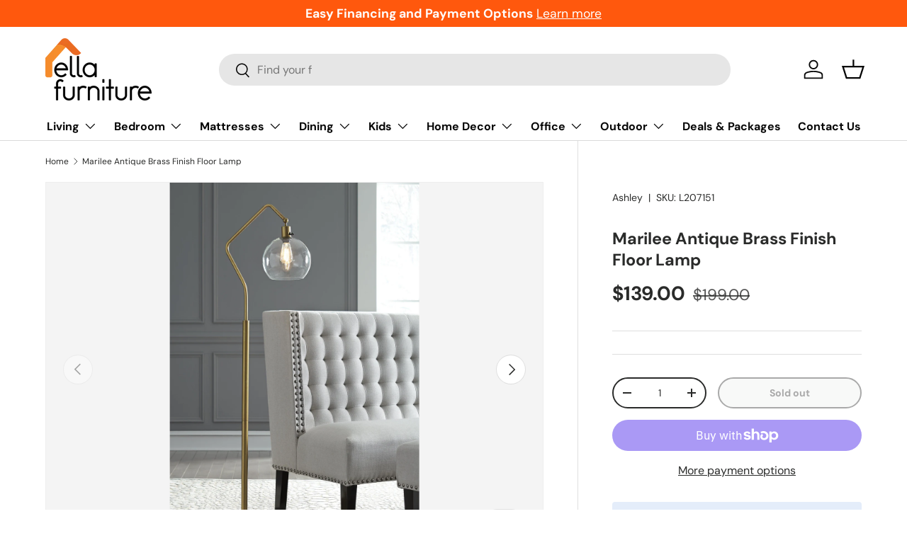

--- FILE ---
content_type: text/css
request_url: https://ellafurn.com/cdn/shop/t/18/assets/speech-search.aio.min.css?v=108755633151588923861742454077
body_size: -322
content:
/*
Generated time: March 20, 2025 07:00
This file was created by the app developer. Feel free to contact the original developer with any questions. It was minified (compressed) by AVADA. AVADA do NOT own this script.
*/
.search__speech{position:absolute;top:calc(50% - 22px);min-height:44px;margin-inline-end:2px;padding:10px calc(5 * var(--space-unit));border-radius:var(--input-border-radius,0);color:currentColor;cursor:pointer}.search__speech.search__speech-listening{animation:colorPulse 2s infinite;opacity:1}.search__speech svg{width:24px;transition:color .3s}.header__grid--centered-logo .speech-search--failed .search__input:not(.search__input--dirty),.speech-search--failed .search__input{padding-inline-end:14px}.speech-search--failed .search__input--dirty{padding-inline-end:56px}.speech-search--failed .search__reset{right:13px}.speech-search--failed .search__reset::after{display:none}@media (max-width:768.98px){.search__speech{padding-inline-end:15px}}

--- FILE ---
content_type: application/javascript; charset=utf-8
request_url: https://searchanise-ef84.kxcdn.com/preload_data.9j0H6J0b0w.js
body_size: 11308
content:
window.Searchanise.preloadedSuggestions=['sectional sofa','bedroom set','tv stand','coffee tables','coffee table','dining table','sofa bed','black sectional','living room set','queen bed','bar stools','platform bed','accent chair','dining set','king bed','new era','dining room','sofa sleeper','fire place','twin bed','king bedroom set','night stand','sleeper sofa','queen mattress','dining table set','power recliner','coffe table','happy home','bunk bed','storage bed','modular sectional','full bed','sofa and love seat','box spring','console table','king bedroom','vanity set','king mattress','nesting table','reclining sofa','tv stand fire place','day bed','living room','leather living room set','end table','bar stool','bunk beds','book case','office desk','corduroy sectional','leather sectional','white dresser','ru ru sectional','recliner sofa','living room set velvet','platform queen bed','sofa table','office chair','floor mirror','crown mark','chest drawers','queen bed frame','round dining table set','sofa set','sofa and loveseat','swivel chair','velvet sectional','bed king','italian bedroom','sleeper sectional','marble table','platform full bed','coffe table set','dining server','reclining sectional sofa','black sofa','accent cabinet','dining chairs','louis philip','bar table','leather sofa','round dining table','love seat','canopy bed','cream sectional','floor lamp','bed frame','sectional with chaise','ashley sectional','dining room set','blue sofa','bedroom set black','twin mattress','area rug','cloud sectional','counter height','round table','dining chair','black bed','adjustable base','tv stand 75','bed queen','ella furniture','round coffee table','mattress king','upholstered bed','reclining sectional','round dining','sofa chaise','black dining set','full mattress','memory foam mattress','white dining room table set','pink bed','grey nightstand','king bed platform','triple bunk bed','accent table','loft bed','dresser black','gray sofa','sectional sofas','dining set for 4','cream chairs','green sectional','midnight-madness onyx velvet oversized accent ottoman','bed with drawer','side board','queen platform bed','sectional sleeper','black living room set','accent chairs','end tables','bedroom twin','tv stand fireplace','grey sectional','pull out bed','counter height barstools','new era bedroom','oversized sectional','sectional sofa black','mattress queen','memory foam','sofá black','white led bedroom','kitchen table','bedroom white','side chair','coffee tables set','next gen','counter stools','boucle fabric','coffee table set','platform twin bed','dining table glass','power reclining sectional','marble top dining table','double chaise','queen boxspring','happy couch','table set','sofa loveseat','velvet sofa','gold mattress','lindyn fog','sectional 2-piece','massage recliner','room set','table lamp','ashley tv stand','recliner sectional','king bed frame','black night stand','sofa 2 piece','electric fireplace','king box spring','led bed','black bedroom set','black dining','coffee set','chest black','midnight madness','dinning set','bed room','dining black','brown bed','dining buffet','alderwood charcoal grey upholstered panel bedroom set','white bedroom set','modmax oyster','ashley rawcliffe','3 piece living room set','lift top','white and gold bed','5 drawer chest','bench storage','amalia silver','6ft upholstered tufted','black bedroom','fire tv','card player','pink bedroom set','sofa and loves','rocking chair','gray sectional','gray night stand','round table dining set table and chair','curved sofa','bed full','ashley king bed','velvet bed','ballinasloe 3-piece sectional with','king bed with storage','chair and ottoman','blue sectional','lamps set','sectional recliner','living rooms','double chaise sectional','beige sectional','mirror dresser','shoe cabinet','storage beds','bed lighting','full size','avenue weathered burnished brown panel bedroom set','desk chair','dinning table','boucle sectional','sectional red','sectional pull out bed','counter table','extendable dining set','queen bedroom set','brown sofa','firm mattress','microfiber sectional','realyn chipped set','tv stand with fireplace','extendable dining table','sofa & loveseat','side end table','l shaped','arnett gray','emily bed','bed upholstered','beige bed','hh775 platform bed','black chairs','glass coffee table','dining 6 chairs','mi-1122 franco','black queen bed','wood table','white bed','white dining round','reclining chair','convertible sofa bed','dining bench','tufted sectional','power reclining','stupendous alloy','living room sofa','lift top coffee table','headboard bedroom','recliner chair','round counter height dining','dining glass','ella 4-piece queen bedroom set','reclining set','allen parkway','black velvet sofa','antonella ivory and camel upholstered tufted bedroom set','and sofa','girl beds','cream rug','cloud light gray modern','platform bed queen','tufted queen','lonoke gunmetal','marble bedroom','storage bench','recliner set','twin platform bed','king storage bed','cam as','car bed','beige sofa','queen gray bedroom','bunk beds twin over full','bed red','upholstered bedroom set','pull-out bed','box springs','twin over twin with trundle','bed twin','sofa reclining','emily storage','piece sectional','tufted king bed','king canopy bed','party time','eva ivory','leather living room','bed frames','sofa beige','white led bed','memory foam queen','curio cabinet','altari slate','entertainment center','white sofa','lamp for living room','louis philippe black sleigh panel bedroom set','black barstool','lindyn 3-piece sectional with chaise','tv stand with electric fireplace','sectional sofa leather','queen platform','black full beds','king bed set','counter height dining chairs','white dining table','sofá cama','sleigh bed','black leather','bar cabinet','book shelves','gray chest','ashley living room','fireplace tv stand','coffee table ashley','table and chairs','atticus white platform bedroom set','round table dining','cream sofa','farmhouse bed','royal black sectional','dinning room','happy homes','corner bookcase','aster king bed','twin bedroom set','crystal dresser','phoenix deep cappucino storage platform bedroom set','black dresser','bed storage','panel bed','gold floor mirror','leather sofa set','b1420 kaydell black dresser and','blue bedroom','twin storage bed','fireplace bed','ella dining table','solid wood queen bedroom set','two tone','bed with','curved sectional','2-piece living','emily ivory boucle sofa','oversize ottoman','green velvet','queen frame','ivory sectional','bed twin led','wine bar','twin beds','pub table','crown bedroom','grey dresser','firm king mattress','kitchen table and chairs','grey sofa','silver bed','sectional leather','chair dining','queen storage bed','gray living room','platform bed storage','sectional black','storage bed queen','crown mark kate','sofa sectional','dining table 4 chairs','bed platform king','bunk bed with storage','sleepe sofa','book shelf with drawers','black corduroy sectional','platform upholstered bed','italian bed','sonic black','simple joy','pull out sectional bed','black queen','king size bed set','table lamps','barzini white upholstered panel bedroom set','coffee tables minimalistic','twin pink','mattress full','leather 3 pc','reclining loveseat','gold coffee table','sectional blue','black velvet','sectional 3 piece','rain drop lamp','canopy bedroom set','ashley queen','lounge chair','round set','coat rack','kids bed','twin over full','sectional ottoman','dining room grey','natural bed','side table','recliner sofa gray','mirror table','cream bed','marble dining set','luz black','bed sofa','sectional gray','lift recliner','oversize chair','black leather metal dining chair','louis philippe red brown sleigh panel bedroom set','storage ottoman','mia dining','fil black','dining room chairs','cloud couch','extendable dining','velvet green','arini brown panel bedroom set','sofa with love','queen canopy bed','6-piece dining','vanity crown mark','made in italy','slate recliner','living room table','full beds','solid rubberwood','tv console','akerson chest','velvet full bed','florence bed','tufted diamond bed','new era bed set','platform bedroom','l shape','bedroom full','bling game metallic platinum upholstered storage bedroom set','table set of','5 piece table set','buffet table','l sofa','loveseat pink','tufted bed','bed platform','red sectional','brown coffee table','tufted bed set','modular black','stonemeade taupe','bed fireplace','power recliner an','table round','outdoor set','vivian sofa','kencher rug','sectional leather sofa','black velvet sectional','regata queen','fire place stand fire place','pull out','l shape desk','b9205-k-bed millie','mattress que','b4300-7 lyssa tv stand','white platform bed set 4','dining table vintage','genuine marble table','ashley sofa & loveseat set','poster bed','altari slate chenille sofa','white sectional','nightstand grey','110 black sofa','coaster bedroom','hamilton brown','recliner massage','bed set','sectional sofa sleeper','fire place insert','white night','paradise2 white','stand tv','bling game metallic platinum panel bedroom set','home decor','blacktoft black panel bedroom set','television stand','ashley 87213 altari queen sofa sleeper','chairs for counter height table','alexa 3pc','platform full','next-gen durapella','king with storage','sofa beds','3 piece living room','sectional with pull out bed','jaylen cream finish','beige dining','black table','black love seat','pepe black','vanity chair','sectional sofa grey','wood coffee table','brown recliners','castle bed black','metal bed','vail queen','ella bedroom','panel black','adirondack chair','white leather loveseat','queen size mattress','day beds','millie dresser','egg chair','nova sofa and loveseat','media console','bar set','sofa and love seat fabric','platform queen','joy black','ella king bedroom set','smart tv','folding bed','gold rug','carlton black panel bedroom set','dining room table','sofa recliner solo','large sectional','round bed','icetech mattress','round table dining set','white and gold','twin bed trundle','black dining table','twin boxspring','tv stand with fire place','oversize sectional','black couch','ella sofa','felicity glossy white led lighting panel bedroom set','farmhouse dining table','beige living room','micah king','black queen bed panel','recliner loveseat','eden white','maggie birch sofa and loveseat','nightstand white','bedroom sets','black coffee table','dining 8 chairs','king base','realyn bedroom','paris black velvet king storage','2 pc living room','megginson storm sectional','living room set gray','chessington ivory','sofa l','rubberwood dining','green bed','king platform bed','recliner black','5 piece sectional','romance gray','bedroom king','velvet bar stool','sectional sofa 6','white twin bed','dining table 4','fire pl','chairs set','marble coffee table','cal king','power reclining sofa set','4-piece sectional with ottoman','ella bedroom set','velvet living room','beige chair','full upholstered','extra king','regent park pewter','cloud black','sectional with','leather recliner','twin bed with storage','gia black','room package','white modern','boxspring king','ashley bed','bed set coaster','platform bed coaster','dining set 6','stool set of 2','grey leather living room','black double chaise','twin bed frame','the moon','white night stands','white ottoman','king hybrid mattress','boucle stool','sharpe gray','schoenberg white','lillian silver','platform king bed','watson grey oak panel bedroom set','blue velvet dining set','infinity collection','oversized chair','modular seating','ashley sofa','round sectional','led mirror','counter height marble','altari sleeper','big sectional','boucle sofa','chime elite','living room sets','hopkins platform bedroom set','ella power recliner','brantford barrel oak panel bedroom set','barstow pinot noir storage bedroom set','dining blue','white gold','mirror coffee table set','dining round','coaster coffee table','alina sofa and','blue bed','dorian brown upholstered bedroom set','white leather sofa','dining table sets','queen bed with','velvet king','red recliner','bed grey','queen grey bed','realyn full','happy beige modular accent chair new arrival','eden white velvet','velvet double chaise sectional','split king adjustable','crown mark kate gray bed','console television','storage full bed','black 5-piece','curve room','altari sofa ashley','59504 sofa and loveseat','chair recliner','nut swivel glider recliner','royal ultra','lore do','leather ottoman','sandy beach black high headboard panel bedroom set','tundra gray','formal dining room set','metal frame','glass dining','ivory boucle','black sec','entryway accent','xbox controller','emily black king','6 piece dining','altari sofa sleeper','sofa and love set','xl sunday2','lettner light gray full bed','arini grey yellow panel bedroom set','amalia night stand black','bedroom queen','7 piece dining sets','gerri bed','sideboard buffet','twin xl','jessica cappuccino storage headboard bedroom set','chocolate sofa','dining room table set','brown living room sets','bedroom set full','lyssa bedroom set','bed white led','mia gray','jaylen cream','brown living room','coaster vanity','living room set reclining','faux leather living','california king','dining table 6','glass dining set','outdoor table with chairs','white nightstand','deanna grey tufted upholstered bedroom set','black and gold','meridian furniture','brown king bed','gaming desk','leaf table','orange sectional','king size bed frame','box spring king','glass table','upholstered bed blue','led bedroom','makeup vanity','black king bedroom set','futon couch','black tv stand','metal high chair for table','full bedroom set','bench seating dining','cocktail table','kerwin table','short bed','all sofa','kids bedroom','master room','bedside table','blue accent chair','queen box spring','center tables','barzini white wingback tufted bedroom set','king headboard','reversible sectional','wynora gold','arm chair','kaydell set','king frame','mayville white wood nightstand','bunk beds full','circle dining','6 piece dining set','dining set for 6','brooklyn cream','king set bedroom','picasso grey','set bench','pull pull','tables set','headboard king','black marble dining','set grey','couch bed','marble top dining','picasso light','glosco counter height','the happy sectional','extension table','next-gen nuvella','modular sectional sofa','vista grey','marble black','genuine leather','fire place tv','storage platform bed','upholstered king','pull out bed charcoal','grey recliner chair','washable rug','leather sectional sofa','side bar','tufted sofa','green bar stools','dining marble','heights black','led king bed','lamp lighting','power recliner massage','ella indoor','adjustable bed','divina bedroom set','ayla white','bamboo mattress','marble square dining','magnolia sleigh bed','set of 3','power lift recliner','biscoe pewter','recliner sectional ashley','3 piece kitchen set','ashley platform bed','top tier','nesting coffee table','green dining','sectional sofa ashley','modmax oyster performance fabric','modmax granite','dresser and','outdoor table','simple joy sofa','center line','emily dark','ru ru','adelaide bedroom','bar stool l','bed with drawers full','u sectional sofa','bunk bed with','mid-century modern','grey leather room','book shelf','art wall','drawer cabinet','valencia platform bed','oval dining','display cabinet','mattress protector','2 seater sofa','millie brown','chime 12 inch king','queen set','mirror tables','bianka coffee velvet loveseat','xbox series','dining 4 chairs','swivel accent chair','era black','king size mattress','lavon cream','mia light gray','mayville white modern traditional solid wood panel queen bed','miranda white storage bedroom set','markenburg brown dining table','white led bed set queen','black faux leather upholstered tufted king bed','expandable table','metal base','power reclining sofa','emily gray','ashley mocha','round dining tables','sofa de','round sofa','3 piece set','white living room sets','twin set','brown ottoman','mays walnut platform bedroom set','ashley 205-02 sectional','velvet dining','modern white and gold q 4pc bedroom set','skylar grey','beig bed','small sectional','white recliner','bed black','harley black','sandy beach white high headboard panel bedroom set','bed platform queen','briana black upholstered panel bedroom set','king box','dream beige','ashley queen mattress','bed for girl','home elegance','electric recliner','height dining','darcy blue','queen memory foam','office desk chair','iron console table','ella server','leather sofas','bed in a box','cameo gray','twin sofa sleeper','blue leather chair','rocker recliner','hollis kitchen island','full sofa sleeper','sofa velvet','pub table set','rocket charcoal reversible sectional','6217f-sv floor lamp','altari sectional','lila bed','dining table with chairs','bed with drawers','italian black','carter white led','all italianbedroom','sofa loveseat and recliner','black bench','maggie birch','queen bed panel','white platform storage bed set','realyn desk','maribel black','set round','dining table chairs','72 media console','living room rug','serinity rough sawn grey oak cut-out headboard panel bedroom set','corner shelf','ashley edmar power reclining','amalia bedroom set','standing mirror','denker evan white bedroom set','chair barolli','black accent chairs','hunter green','sofa ch','power electric','white bed set','3pc reclining','nectar premier','irene round','full size beds','cadence black led bookcase bedroom set','grey sleeper sofa','emily queen','grey king bed','platform bedroom king black','recliner brown','upholstered storage bed','tables and chairs','lyssa set','robbinsdale sleigh storage bed','dana black','ottoman storage','lounge chaise','blue set','lucky charm','future platform bed','black storage bed','homelegance twin bedroom set','boxspring queen','sectional with storage','italian leather','hybrid queen','twin bed pink','gray oversized sectional','desk vanity','queen box','gold table','king bed slats','platform style king beds','full platform bed','b8180 bedroom','ashley ew0446 trinell','cream dresser','pillow top mattresses','leather reclining set','coffee sofa','franco antique white storage bedroom set','led panel bedroom set','forana light','drawer dresser and mirror','millie chest','2 pc living','dalila rectangular','22 inch high media center','bed with lighting','floor lam','passion black','dresser and mirror','madison table and','emily night stand','bedroom chest','white beds','marble dining table','gaming chair','bedroom sets with lighting','aspen black','complete king','silver bedroom','sunday beige','sofa and ottoman','brown sectional','brentwood upholstered motion reclining sofa taupe','grey velvet','devon beige button tufted upholstered bedroom set','yannis white/gray modern contemporary metal dining room set','beige upholstered tufted platform full bed','patio set','dining butterfly','loft bed twin','theater seats','white king','butterfly leaf','massage chair','antoine white','mirror furniture','twin trundle','sofia bedroom','bolanburg antique white dining table','marble coffee','black dining room','tall dresser','coaster dining table','bean bag chair','swivel glider','ashley jesolo reclining','table with butterfly leaf','gray curved loveseat','blue couch','emily black','marble dining server','dining table gold legs','express dining table','queen foundation','leighton mercury metallic panel bedroom set','velvet dresser','entryway table','black ottoman','black upholstered','fireplace headboard','blue velvet','beige fabric sectional','logan black sectional','ladder back side chairs','u shape sectional','black counter height dining set','reclining usb','black recliner','boerna gray recliner','tv stand w led light','lodanna bed set','black leather accent chair','wood chair','dynamo espresso','brown bar stool 24 inch','urielle dark','mayville brown-cherry sleigh','desk with drawers','green furniture','platform base','louis philippe cappuccino panel sleigh bedroom set','leather sofa loveseat','cardano charcoal rectangular dining room set','breakfast table','camille grey button tufted bedroom set','fil black sectional','brown sofa set','ivory king bed','bar stools gold','extendable dining table set','setb9265 lucinda bedroom grou','happy home logan','s7330 max','diamond palace bed','gunnison silver metallic panel with led lighting bedroom set','white tv stand','melody set','gold and black','kauffman dark cocoa panel bedroom set','white vanity','faux marble dining','ashley sectional smoke','gold finish coffee table','bedroom set with storage','console table gold','rangley black','luster gray upholstered king platform bed with footboard storage','outdoor patio','recliner coffee sofa loveseat','upholstered velvet full bed','nest table','dresser nightstand','convertible sofa','felicity glossy white upholstered platform bedroom set','heavy duty','schoenberg bedroom','black and gold coffee table','5 piece modular sectional','bars stools','bedroom dresser','nightstand black','queen bed platform','betty chairs','niña grey','c table side','grey upholstered','sleeper ashley queen','sharpe gray queen bed','camila loveseat','silver chest','black chair','helen bed','ivory sofa','bench with storage','round dining room','table marble','armany black','silver coffee','faux black marble dining','corduroy sofa corduroy','sectional 6-piece','tv stand with','black round dining','realyn tv','queen sofa','dining table 8 chairs','varley vance','konya black','dream cloud','nectar k','xl t','bedroom queen bed','double deal','dining chair,velvet','bedroom emily','natural bed queen','sofa bed grey','round dining table marble','leather sofa sleeper','modmax console','s8155 dasha grey','round storage bed ivory','jasmine peaks','atticus king','pull out sofa','vivian ivory','3-piece reclining','cinderella antique','white full bed','bunk be','hudson cherry','sonic grey','sofa sectional brown','millie king','regata black','loui phillip','light gray','sectional set','hybrid full','bonita cream','m727 12 memory foam queen mattress','raha ii','sofa and love seat set beige','dining at','luz brown','s9381 lavon grey','berrington adjustable','comfy cream','sectional sofa with ottoman','silver king bed','everett faux marble top dining table natural walnut and white','peak hybrid','corbin gray','chaise oversized','with a massage','desk with chair','millennium king protector','queen platform bed pu leather','midnight chocolate','black stools','black oversized sectional','kara queen','corduroy sectional happy','3 drawer shelf','black gold','entryway accent bench','round dining set','white 2 sofa set','10 inch hybrid','pull out bed new era','rowena coaster faux white marble end','nectar mattress','3-piece leather set','glass dining room set','4-drawer chest','patterned accent chair','louise set','amalia white','rocket gray','xl cloud black','lift up','moriville dining table','ivory sofa and loveseat','ashley gray sectional','end tables white','hopkins full','diamond pink','russelyn gray','3 seater sofa','large bed','dining set 4','bar stools swivel and','counter barstools','wood bed frame','corner cabinet','sectional with pull out','begonia gray brown','table tv','stone made','tea table','modmax oyster performance fabric,next-gen nuvella','magnolia sleigh','barnsana ash chenille power recliner','jaymes bed','infinity bedroom set','square dining','zion upholstered','sectional sofa with','coaster platform bed','sectional brown','round coffee','chair set round','emily white','pink queen','albert black','eden queen','black wood bed','valor beige','king storage bed on','recliner leather','barlin mills','wooden table','brown reclining sectional','mattress and box','dresser 6 drawers','dining room table and chairs','kitchen cart','b4780 king bed','spaceship sand power','leather sectional black','bed king black','lana white','black pull-out','sectional chaise','black table dining','korestone end table','bedroom set black and gold','simplejoy sand chenille','3-piece sectional','heartcort quartz chenille sofa','millennium mattress queen','aiken upholstered tufted counter height stools','bed full white','bed frames full','full sleeper','2 piece sofa','green and bar stool','kitchen island and','nini queen','platform bed with storage','light bed','tv stand gray','t nini black upholstered platform twin bed','sara white upholstered tufted platform queen bed','hall table','bedroom collection','coffee table black','fire tv stand','boyington power','sofa be','gold sofa','solid wood','sofa leather','l shape sectional','midnight madness 4','boucle bed','bench bed','nogales acacia and coastal grey rectangular dining room set','car beds','queen velvet bed','leather match','grey velvet set living room','comforter set','vail bench','dining set 48','dining with','futon bed','weston espresso','dining white','california king bed','sectional with cuddler','ella queen bedroom collection','dining chair black','metal rails','white bed room set','dorrinson two-toned','glider rocker','shower chair','mattress and','sembene antique multi-color panel bedroom set','ella king','sofa and loves at leather','living bed','panther sculpture','trestle table','coaster tamarac upholstered','newell twotone gray panel bedroom set','round sectionals','ashley 597-03 sectional','night stand white','lennon 1715set-rb','dooma gray velvet','brooklyn sectional','kiki black','dining table marble','anti scratch','bar stools set of 2','josephine black upholstered tufted w tv lift panel king bed','miami black','coffee tables artful','oversized sectional sofa','infinity collection grey italianbedroom','glass coffee set','florida white modern solid wood and rectangular glass dining table 6 faux leather chair set','leather tan','stillwood vintage','tv stands','high back reclining chair','nadia square padded seat counter height stool set of 2 beige and gold','icarus sofa','finl dining room set','recliner 3-piece','kauffman washed taupe panel bedroom set','black sectiona','cloud sofa','sectional rawcliffe','sofa sets','entryway bench','queen bed with storage','adjustable sofa bed','maxon place','black velvet king bed','king only','sofa cam','coaster pissarro grey','tall tufted bed','elbiani sofa','frederick weathered oak sleigh panel bedroom set','white sofa and','stone top coffee table','faux sheepskin','gray bar stool','lucia chest','coffee chair','ashley queen sofa sleeper','queen mattress with','wood chairs','lift table','aiden black','table with benches','grey accent chairs','miltonwood teak chenille','future platform','copal mattress','triple bunk','charcoal gray living room','phoenix reddish orange storage platform bedroom set','selena buttermilk sleigh platform bedroom set','lindenfield silver','sturlayne brown queen upholstered panel bed','eva bed','brown side table','western grey','dining table and chairs','b710 s','king bedroom sets','night stands','metal bed frame','hopkins bed','3 piece sectional','white chair','cashton set','modern dining','chrome end table side table','power sofa','expandable dining table','altari conventional','brown buffer','millie brown finish transitional modern wood grain twin panel bed','ew1024-268 tv stand 59"l','green accent chair','ashley refined','wall panels','happy modular sectional on sale sofaloveseat','full foundations','coffee living room set','accent pillows','aria light gray','mayville white modern traditional solid wood panel no','chair bar','black faux marble top dining room set','sectional gray with','microfiber fabric sectionals','sofa recliner','metal box','computer tables','behold clayton modern traditional fabric upholstered sofa & lovesea','homelegance twin bedroo','7-piece dining','james bed','ashley 981-03 sectional','rose bed set','nailhead trim sofa','salford metallic sterling and charcoal grey panel bedroom set','square table','alexa new','floating shelf','accrington sofa ashley','eastern queen size bed','ella black','full bed upholstered in','raf ashley','drop leaf table','ashlyn 3-piece upholstered sloped arms living room set white','pink chair','cristian bedroom','camelia gray glass-top round counter height','king metal bed','outside furniture','brantford barrel oak storage bedroom set','draycoll pewter power','luz chocolate','prince black','chaise sectional','height counter chairs','paris black','ashley 29102 earhart','ramon metallic sterling panel bedroom set','vail bedroom set','brentwood black sectional','florence gray','robyn dark walnut upholstered headboard bedroom set','counter height round dining table','wood dining chairs','linen modern','white queen bed','malcolm brown faux leather','ella silver','mi-1122 franco 3pcs grey','tundra queen bed','lily fur','palomar adjustable height bar stool grey and chrome','lorenzo dark grey rectangular panel bedroom set','blue queen bed','sectional low profile','pull ou','bedroom set king','putty loveseat','rug for kitchen','3 pc recliner','genevieve gray platform bedroom set','dining room 2-piece','gray fabric dining room set','mocha velvet','center hill brown','bedroom baby','bed velvet','white and gold handle','blue dining table set','black and gold dining','black dining chairs','nap queen mattress','round glass dining table','sofa for room','ridgedale latte and weathered dark brown tufted headboard bedroom set','velvet bed sets','louis philippe white sleigh panel bedroom set','koralynn stone','bed with storage','power recliner set','louis phil','queen pink','putnam brown','sidney rustic pine panel bedroom set','galen white transitional twin bed and twin corner bookcase bed','king size','pink bed frame full','chenille microfiber','altari slate chenille queen sofa sleeper','glass table with chairs','nesting tables','jaylen black','rustic bed','dewcrest caramel and licorice panel bedroom set','cambeck whitewash queen panel bed','realyn nightstand','bed bench','woodmont rustic golden brown storage bedroom set','d1236 valentino blue','ella gray velvet','rowe dark cherry youth twin bookcase platform corner bedroom set with youth trundle','bed complete','velvet black chair','coffee table 3 pc','pink sectional','penelope black and midnight star led lighting panel bedroom set','taylor grey wooden bedroom set','black living room','mahoney pebble chenille sofa','kitchen table set','bayflynn console table','lounge chair sofa','we dora bisque','millwood weathered natural and rustic black metal ash veneers engineered wood and metal bookcase','yates black platform','franco dresser','grey bed set','home elegance dining','finley genuine marble counter','markenburg bedroom','bed crystal','grey dining table','grey living room set','full bed frame pink','hall tree','ivory coffee','ashley 12020 bladen full sofa sleeper','limited edition firm','georgina 4-piece','pub chairs','coffee artful','exeter dark burl tufted upholstered sleigh bedroom set','allura white faux leather upholstered tufted led panel bedroom set','ottoman bench','counter height swivel','gray queen bed','weston black','full foundation/box','accent chair orange','sectionals so','arm sofa','santana navy velvet','gray faux leather upholstered tufted king bed','queen headboard','platform set','brown accent chairs','mara white contemporary solid wood glass italian dining room','black panther','apple iphone','bed with storage blue','beige bedroom set','lyssa queen','high dining','stillwood vintage linen sleigh panel bedroom set','bean bag','storage bedroom','brown tv stand','lindyn fog/gray','madonna black queen king','blue velvet set with table','living room grey','sectional black velvet','platform bedroom set','reclining sectionals','mona gray upholstered led panel bedroom set','edmonton rustic tobacco panel bedroom set','b600 rose platform','flory black','black velvet upholstered platform king bed','piece dining sets','corbin dresser','black and brown dining set','tv console cabinet','lucia nightstand','white couch','lyssa night stand','kids boy bed','dining chairs sold separately','2-drawers nightstand','set dining','camelia gray','white bedroom set new era','rubberwood chair','royal beige','103 denim sofa & loveseat','brown dining','island chair','serenity mod grey panel bedroom set','side console tables','leather rocker recliner','realyn dining table','paradise bedroom','silas 3-piece','base queen','brown faux leather dining room set','comfort set king','egg chairs','round coffe table','ashley recliner','italian chest','louis philippe','led table','ella ivory velvet sofa & loveseat','nina gray','mirror with led','chrestner gray','avery white','8 piece dine','brown 300833q','mirrored coffee table','velvet fabric accent chair','black slate','sofá l shape','full bed frames','deanna tufted upholstered black bedroom set','dining tables','altyra bedrooms','black top','sutter creek vintage bourbon poster bedroom set','new arrival','blue recliners','sectional bed','lg smart tv','sectional gold','leather recliner 3pcs','6ft tall upholstered tufted headboard','b9200-q-bed millie','set with lighting','platform panel bed','walnut coffee','black end table','large mirror','medea vintage oak traditional solid wood and veneers marble top dining set','sofa en l','coffe tables','table with chair','ella sectional','nectar queen','brown dresser','spring mattress','mona gray','realyn two-tone bed','ashley signature design bladen','dining room white','recliner with','raha grey','avery ivory','ashley 321 sectional','louis philip nightstand','coffee tables glass','beverly white gloss chest','miranda storage black bedroom set','white king bed','lyssa frost modern sturdy wood king led faux leather upholstered tufted panel bed','in round','roanhowe brown 68 home office desk','panel queen','chime elite 10','tv media center','68 tv stand','5 piece set eastern king bed gray','tall chest','red leather','sectional leather low profile','ashley hollynyx','yates brown','g111101 white','5 piece bedroom set','sofia black','cressida white','b6910-q-hbfb amalia','black sofa sleeper','recliner white','3 room packages','blue dining','nightstand silver','whiting gray','elk grove vintage bourbon rustic storage bedroom set','double chase sectional','black king platform','bar chair','ella coffee','grey round table','lift coffee','new dining room','sofa sleep','dominique white panel bedroom set','tv fir','led light bed','icarus l double chase sectional velvet','extra large rug','brown polished motion sofa','glass dinette','bed teñí set','ashley realyn','eleanor metallic upholstered tufted bedroom set','high beds','black occasional tables','lyssa twin','air massage','wood twin bed','con panel do','cocktail tables','dinette set with bench','mia dining collection','wicker sofa','loveseat brown','bluetooth bed','table with leaf','franco burnished oak storage bedroom set','cozy living rooms','playwrite 4-piece','cambridge cappuccino','sectional white','grey dressers','glass dining table grey','eva brown','3-piece living','onita white chest','in stock','glass coffe table','grayish brown','led full bed','deryn park cherry upholstered rectangular dining room set','lucinda dresser','realyn queen','chairs and ottomans with side','ne b55','king storage platform bed','ashley cottonburg','counter top','with platform','bedroom set with lighting','marlow rough sawn multi platform bedroom set','full bed coaster','gold bookcase','adjustable king','kaydell black queen upholstered panel bed','lodanna king','meridian tv stand','ella gray','blue tufted upholstered bed','ashley happy','living room set l beige','hallway table','oxton epresso upholstered rectangular counter height dining room set','signature design by ashley','3 piece black','beachcroft beige outdoor dining','morelia dark gray chenill','gold handle nightstand','sofá brown','reclining leather','3 piece leather','black 5-piece bedroom set','gray fabric upholstered platform king bed','full length mirror','left arm','king platform','and wash','inn table','crown mark tanner dining set','black set','sandy beach black storage sleigh bedroom set','briana black platform storage bedroom set','marion coastal white storage bedroom set','pillow top sofa','taupe living','night stand dark gray','table butterfly leaf','milano pearl','white dining chairs with metal','round kitchen table and chairs','sofa and loveseat blue','wynora white','foundation king','light blue couch','tv inch','90 dining table','winslow smokey walnut and coffee bean panel bedroom set','velvet black sofa','queen bedroom','upholstered velvet bed full','oxton rustic upholstered countered-back rectangular dining room set','hillcrest white panel bedroom set','living room furniture leather','stella grey modern contemporary sleek solid','tufted bed with storage','fire place with','king headboards','dining room gold','blue dining set','hh906 king','vanity set with','tufted queen bed','memory foam bed frame','12 inch memory foam','counter height chair','sofa white','ashley 93003 hyllmont','black bedroom group','luna swing','fabric dining','avenue panel bedroom set','white living room','full boxspring','hh620 platform bed','110-2pc charcoal','blue chai','white rug','modern bedroom','tyler creek','rocking recliner','storage benches','heidi metallic platinum upholstered poster bedroom set','acrylic table','king bed room sets','memory foam queen mattress','durango smoked peppercorn and grey upholstered bedroom set','power recliner sofa','memory foam 12','set marble','memory foam twin','wexford glass top dining table','darcy sofa by ashley','metallic champagne','royal bedroom set','diamond palace','white sands','black lamps','beechnut king','stella grey modern contemporary sleek solid wood metal velvet tufted sectional','mellow bedroom king','occasional table','manchester beige and wheat upholstered arched headboard bedroom set','new sofa 3pcs','greenfield upholstered power reclining loveseat with console ivory','raf sectional','erlangen midnight','new sectional','dark brown sofa set','sleep sofa','chaise lounger','queen bed set','lyssa frost led faux leather upholstered tufted panel bedroom set','two toned','millie grey','felicity white','round glass top 4 chair','and cabinet','chair gray','memory foam mattress queen','hopkins brown platform bedroom set','table chairs','wingback chairs','ashley millennium','green sofa','sofa recline','lv table','sienna black velvet','black and brown dresser','chrome chest','lyncott brown dresser and mirror','townsend chenille','6 chair dining','6 chair table','height adjustable bar stools','oluma gray upholstered tufted panel king bed','dream gray platform king bed','flory gray upholstered velvet tufted platform king bed','heindal gray upholstered panel king bed','executive desk','with charging port','counter stools set of 3','led twin','wingback chair','bed head','square table set','modmax ottoman','full bedroom','full bedrooms set','full bunk bedroom set','ottoman of bed','low table','james gray','black sectional with','black cupholder','microfiber sofa','sectional black sofa','2 piece brown sofa','2 piece brown','black rug','4 dining room','swivel chair green','tan sectional','bed frame king bed'];

--- FILE ---
content_type: application/javascript; charset=utf-8
request_url: https://searchanise-ef84.kxcdn.com/templates.9j0H6J0b0w.js
body_size: 4263
content:
Searchanise=window.Searchanise||{};Searchanise.templates={Platform:'shopify',StoreName:'Ella Furniture',AutocompleteLayout:'multicolumn_new',AutocompleteStyle:'ITEMS_MULTICOLUMN_LIGHT_NEW',AutocompleteDescriptionStrings:0,AutocompleteSuggestionCount:5,AutocompleteCategoriesCount:0,AutocompletePagesCount:0,AutocompleteItemCount:10,AutocompleteSuggestOnSearchBoxEmpty:'Y',AutocompleteProductAttributeName:'vendor',AutocompleteShowViewAllLink:'N',AutocompleteShowProductCode:'N',AutocompleteShowRecent:'Y',AutocompleteShowMoreLink:'Y',AutocompleteIsMulticolumn:'Y',AutocompleteTemplate:'<div class="snize-ac-results-content"><div class="snize-results-html" style="cursor:auto;" id="snize-ac-results-html-container"></div><div class="snize-ac-results-columns"><div class="snize-ac-results-column"><ul class="snize-ac-results-list" id="snize-ac-items-container-1"></ul><ul class="snize-ac-results-list" id="snize-ac-items-container-2"></ul><ul class="snize-ac-results-list" id="snize-ac-items-container-3"></ul><ul class="snize-ac-results-list snize-view-all-container"></ul></div><div class="snize-ac-results-column"><ul class="snize-ac-results-multicolumn-list" id="snize-ac-items-container-4"></ul></div></div></div>',AutocompleteMobileTemplate:'<div class="snize-ac-results-content"><div class="snize-mobile-top-panel"><div class="snize-close-button"><button type="button" class="snize-close-button-arrow"></button></div><form action="#" style="margin: 0px"><div class="snize-search"><input id="snize-mobile-search-input" autocomplete="off" class="snize-input-style snize-mobile-input-style"></div><div class="snize-clear-button-container"><button type="button" class="snize-clear-button" style="visibility: hidden"></button></div></form></div><ul class="snize-ac-results-list" id="snize-ac-items-container-1"></ul><ul class="snize-ac-results-list" id="snize-ac-items-container-2"></ul><ul class="snize-ac-results-list" id="snize-ac-items-container-3"></ul><ul id="snize-ac-items-container-4"></ul><div class="snize-results-html" style="cursor:auto;" id="snize-ac-results-html-container"></div><div class="snize-close-area" id="snize-ac-close-area"></div></div>',AutocompleteItem:'<li class="snize-product ${product_classes}" data-original-product-id="${original_product_id}" id="snize-ac-product-${product_id}"><a href="${autocomplete_link}" class="snize-item" draggable="false"><div class="snize-thumbnail"><img src="${image_link}" class="snize-item-image ${additional_image_classes}" alt="${autocomplete_image_alt}"></div><span class="snize-title">${title}</span><span class="snize-description">${description}</span>${autocomplete_product_code_html}${autocomplete_product_attribute_html}${autocomplete_prices_html}${reviews_html}<div class="snize-labels-wrapper">${autocomplete_in_stock_status_html}${autocomplete_product_discount_label}${autocomplete_product_tag_label}${autocomplete_product_custom_label}</div></a></li>',AutocompleteMobileItem:'<li class="snize-product ${product_classes}" data-original-product-id="${original_product_id}" id="snize-ac-product-${product_id}"><a href="${autocomplete_link}" class="snize-item"><div class="snize-thumbnail"><img src="${image_link}" class="snize-item-image ${additional_image_classes}" alt="${autocomplete_image_alt}"></div><div class="snize-product-info"><span class="snize-title">${title}</span><span class="snize-description">${description}</span>${autocomplete_product_code_html}${autocomplete_product_attribute_html}<div class="snize-ac-prices-container">${autocomplete_prices_html}</div><div class="snize-labels-wrapper">${autocomplete_in_stock_status_html}${autocomplete_product_discount_label}${autocomplete_product_tag_label}${autocomplete_product_custom_label}</div>${reviews_html}</div></a></li>',AutocompleteShowInStockStatus:'Y',AutocompleteZeroPriceAction:'hide_zero_price',AutocompleteInStockBackground:'F71A1A',LabelAutocompletePreOrder:'',LabelAutocompleteOutOfStock:'',ResultsShow:'Y',ResultsStyle:'RESULTS_BIG_PICTURES_NEW',ResultsItemCount:45,ResultsPagesCount:0,ResultsCategoriesCount:0,ResultsShowActionButton:'N',ResultsShowFiltersInTopSection:'N',ResultsDefaultMobileView:'row',ResultsShowInStockStatus:'Y',ResultsShowCategoryImages:'N',ResultsShowPageImages:'N',ResultsProductAttributeName:'vendor',ResultsDescriptionStrings:0,ResultsZeroPriceAction:'hide_zero_price',ResultsUseAsNavigation:'templates',ResultsProductsPerRow:3,ResultsStickyFiltersIndent:'150',SmartNavigationDefaultSorting:'sales_amount:desc',SmartNavigationOverrideSeo:'Y',ShowBestsellingSorting:'Y',ShowDiscountSorting:'Y',ResultsInStockBackground:'FC0706',LabelResultsInStock:'In Stock',LabelResultsPreOrder:'',LabelResultsOutOfStock:'',ResultsTagLabels:{"20922":{"label_id":20922,"product_tag":"Special offer","format":"text","type":"text","text":"Special of this Month!","bg_color":"000000","text_color":"FAF2FA","image_type":"new","image_url":null,"position":"top-left"}},ResultsCustomLabels:{"20922":{"label_id":20922,"product_tag":"Special offer","format":"text","type":"text","text":"Special of this Month!","bg_color":"000000","text_color":"FAF2FA","image_type":"new","image_url":null,"position":"top-left"}},ResultsManualSortingCategories:{"soundbars":"158208884815","living-room-sets":"158208917583","bedroom-sets":"158208950351","dining-room-sets":"158208983119","home-office":"158209048655","happy-homes":"158209310799","homelegance":"158209343567","under-500":"158209376335","skyworth":"158209572943","westinghouse":"158209605711","philips":"158209638479","sony":"158209671247","polaroid":"158209704015","nintendo":"158209736783","reclyners-rockers":"158209966159","futons":"158209998927","sleepers":"158210064463","ottomans":"158210162767","coffee-tables":"158210228303","end-tables":"158210293839","full-beds":"158210392143","twin-beds":"158210424911","nightstands":"158210555983","chests":"158210588751","counter-height-sets":"158210916431","counter-height-tables":"158210949199","counter-height-benches":"158210981967","counter-height-chairs":"158211014735","office-chairs":"158211145807","bookcases":"158211211343","package-deals":"158211276879","rugs":"158211309647","reclining-sofa-loveseats":"158955274319","accessory-set":"158983651407","next-day-delivery":"260990337103","rugs-1":"263658602575","wall-clocks":"263658635343","electronics":"263658733647","game-consoles":"263658831951","globofilter-best-selling-products-index":"266874617935","side-end-tables":"266898899023","carbeds":"266908008527","media-collections":"266908893263","luxury-sectional":"266909253711","luxury-sofa-loveseats":"266909319247","patio":"266909352015","soon-available":"266909417551","media-chests":"266909483087","king-beds":"266909515855","queen-beds":"266909548623","chairs":"266909679695","youth-night-stand":"266950049871","youth-futon":"266950082639","youth-desk-chair":"266950115407","youth-desk":"266950148175","youth-chest":"266950213711","youth-day-bed":"266950246479","youth-dresser":"266950312015","youth-bunk-bed":"266950377551","youth-queen-bed":"266950410319","youth-twin-bed":"266950443087","youth-bedroom":"266951426127","youth-full-bed":"266951491663","office-bookcase":"266957750351","reclining-sectional":"266997104719","sofa-sleeper":"267017355343","tv":"267042848847","laptop":"267051171919","xbox":"267051204687","ps_5":"267051302991","italian-bedroom":"267101405263","italian-dining-room":"267101438031","moditalian-leather-set":"267101470799","new-era":"267200233551","nova":"267200331855","polaris":"267200397391","new-arrivals":"267203575887","in-stock-ready-for-delivery":"267203641423","sofa":"268112625743","loveseat":"268112691279","reclining-sofa":"268112855119","reclining-loveseat":"268112887887","end-and-side-tables":"268113051727","console-tables":"268113084495","pier-cabinet":"268113215567","vanity":"268113641551","comforter-sets":"268113707087","quilts-and-coverlets":"268113739855","duvet-covers":"268113805391","king-mattress":"268114001999","queen-mattress-1":"268114067535","twin-mattress":"268114133071","full-mattress":"268114264143","boxspring":"268114460751","dining-table":"268115017807","dining-storage":"268115050575","dining-chair":"268115083343","barstools":"268115181647","office-storage":"268115411023","wall-decor":"268115542095","lighting-lamps":"268115574863","lighting-lamps-table-lamps":"268115607631","lighting-lamps-lamp-sets":"268115640399","lighting-ceiling-pendants":"268115673167","lighting-lamps-floor-lamps":"268115771471","candles-and-candle-holders":"268115804239","vases-and-bottles":"268115837007","sculptures":"268115902543","baskets-and-boxes":"268115935311","bowls-and-trays":"268115968079","canisters-and-jars":"268116000847","area-rugs":"268116066383","throws":"268116099151","pouf":"268116164687","mirror":"268116197455","pet-bed":"268116262991","patio-furniture-tables":"268116557903","outdoor-dining":"268116590671","patio-furniture-seating":"268116656207","outdoor-barstool":"268116688975","outdoor-fire-pit-table":"268116721743","bar-furniture":"268116754511","adjustable-base":"268158566479","pillow":"268201033807","sofa-chaise":"268407177295","coaster":"270242807887","special-of-this-month":"270265483343","bunk-board":"270365556815","sectional":"270365655119","reclining-living":"270365687887","bunk-beds-1":"270365786191","recliners":"270365851727","tv-stands":"270365884495","dresser":"270366113871","over-2-500":"270366310479","youth-king-bed":"270366343247","wall-art":"270366507087","console":"270366572623","sconce":"270366605391","comforter":"270366670927","clock":"270366736463","vase":"270366769231","jar":"270366834767","throw":"270366867535","tray":"270366900303","fireplace":"270366933071","table":"270366998607","outdoor-loveseat":"270367064143","outdoor-table":"270367096911","ashley-express":"270367129679","pendant":"270367293519","desk-chair":"270367359055","outdoor-sectional":"270367391823","shoe-tower":"270367424591","loft-bed":"270367457359","hutch":"270367490127","screens":"270367522895","game-table":"270367752271","game-chair":"270367785039","vanity-mirror":"270367817807","dresser-mirror":"270367850575","hall-tree":"270367883343","black-friday-deals":"271202123855"},CategorySortingRule:"searchanise",ShopifyMarketsSupport:'Y',ShopifyLocales:{"en":{"locale":"en","name":"English","primary":true,"published":true}},ShopifyRegionCatalogs:{"US":["11882299471"]},StickySearchboxShow:'N',ColorsCSS:'.snize-ac-results .snize-title { color: #000; }div.snize-ac-results.snize-ac-results-mobile span.snize-title { color: #000; }.snize-ac-results .snize-description { color: #9D9D9D; }div.snize-ac-results.snize-ac-results-mobile .snize-description { color: #9D9D9D; }.snize-ac-results .snize-price-list { color: #FC0706; }div.snize-ac-results.snize-ac-results-mobile div.snize-price-list { color: #FC0706; }.snize-ac-results span.snize-discounted-price { color: #FFF; }.snize-ac-results .snize-attribute { color: #9D9D9D; }.snize-ac-results .snize-sku { color: #9D9D9D; }div.snize li.snize-product span.snize-title { color: #000; }div.snize li.snize-category span.snize-title { color: #000; }div.snize li.snize-page span.snize-title { color: #000; }div.snize ul.snize-product-filters-list li:hover span { color: #000; }div.snize li.snize-no-products-found div.snize-no-products-found-text span a { color: #000; }#snize-search-results-grid-mode .snize-price-list, #snize-search-results-list-mode .snize-price-list { color: #FC0706; }div.snize#snize_results.snize-mobile-design li.snize-product .snize-price-list .snize-price { color: #FC0706; }#snize-search-results-grid-mode span.snize-attribute { color: #888888; }#snize-search-results-list-mode span.snize-attribute { color: #888888; }#snize-search-results-grid-mode span.snize-sku { color: #888888; }#snize-search-results-list-mode span.snize-sku { color: #888888; }',CustomCSS:'.snize-search-results {    width: 100% !important;    max-width: none !important;    margin: 0 !important;    padding: 0 !important;}div.snize .snize-filters-sidebar ul.snize-product-color-filter {    display: table-caption!important;}div.snize .snize-filters-sidebar .snize-color-name {    display: block!important;    width: 140px;    top: -27px;    text-align: left;    position: relative;    font-size: 12px;    color: black;    left: 38px;}div.snize ul.snize-product-color-filter li {    margin-top: -9px;}div.snize .snize-color-count {    display: ruby-text;    position: relative;    left: 120px;    top: -40px;    font-size: 12px;    font-weight: 500;}@media screen and (max-width: 768px) {div.snize .snize-color-count {        display: none;    }}@media screen and (min-width: 1024px) {div.snize ul.snize-product-color-filter li {    margin-top: -45px;    position: relative;    top: 49px;}}div.snize .snize-filters-sidebar ul.snize-product-filters-list, div.snize .snize-filters-sidebar ul.snize-product-color-filter, div.snize .snize-filters-sidebar ul.snize-product-size-filter {    margin-bottom: 5px;}div.snize ul.snize-product-filters-list li label>span {    font-size: 14px;}div.snize .snize-filters-sidebar .snize-color-name {    font-size: 14px;}#snize-search-results-grid-mode li.snize-product span.snize-title {    font-size: 14px;    font-weight: 700;}',CustomJS:'document.addEventListener(\'Searchanise.Loaded\',function(){(function($){if(Shopify.theme.id==127805947983){$(\'body\').append(`<style>\n            \n.container{\n    max-width: 90%;\n}\n\n.page__content.reading-width.rte.article-content.mt-12.mx-auto{\n    max-width: 100%;\n}\n#snize-search-results-grid-mode li.snize-product{\n    margin: 0 3% 3%;\n}\n\t\t\t\t\t\t</style>`)}})(window.Searchanise.$)});document.addEventListener(\'Searchanise.Loaded\',function(){var SearchaniseResponseData;(function($){$(document).on(\'Searchanise.DataRequestEnd\',function(event,type,params,data){SearchaniseResponseData=data});$(document).on(\'Searchanise.ResultsUpdated\',function(event,container){SearchaniseResponseData.facets.forEach(function(f){if(f.appearance!=="color")\nreturn;f.buckets.forEach(function(b){let div=$(".snize-color-filter-checkbox span[title=\'"+b.title+"\']").parent();if(!$(\'.snize-color-count\',div).length){div.append(\'<div class="snize-color-count">(\'+b.count+\')</div>\')}})})})})(window.Searchanise.$)})'}

--- FILE ---
content_type: text/javascript;charset=utf-8
request_url: https://bgproxy.paytomorrow.com/shopify/mpe/script/f4fbcd83-d1df-4298-b9fc-de0bc77cc961?shop=ella-furniture.myshopify.com
body_size: 1147
content:
(function (d) {
var ptScript = "https://cdn.paytomorrow.com/js/pt-mpe.min.js";
var h = d.getElementsByTagName("head"),
s = d.createElement("link");
s.setAttribute("rel", "stylesheet");
s.setAttribute("href", "https://cdn.paytomorrow.com/css/pt-mpe.min.css");
h[0].appendChild(s);
loadScript(ptScript);
function loadScript(script) {
var h = d.getElementsByTagName("head"),
 s = d.createElement("script");
s.setAttribute("type", "text/javascript");
s.setAttribute("src", script);
 h[0].appendChild(s);
}
 var interval = setInterval(function () {
if (typeof PayTomorrow !== 'undefined' && !!PayTomorrow) {
clearInterval(interval);
 mpeInit();
}
}, 100);
function mpeInit() {
PayTomorrow.mpeInit({
debugMode: false,
enableMoreInfoLink: true,
logoColor: "original",
 maxAmount: 12000.0,
 maxTerm: 48,
 minAmount: 300.0,
 mpeSelector: ".pt-mpe",
 priceSelector: "div.price-list > span.price.price--highlight",
storeDisplayName: "Ella Furniture",
prefixString: "",
postfixString: "",
primeHasZero: false,
appendSelector: "",
priceDelimiter: "",
publicId: "6313ad37098b3dac40931abd4cdca3a0",
 displayMicroOffers: false,
 displayPrimeOffers: true,
 maxMicroAmount: 500.0,
 primeApr: 9.99,
}) }  })(document);